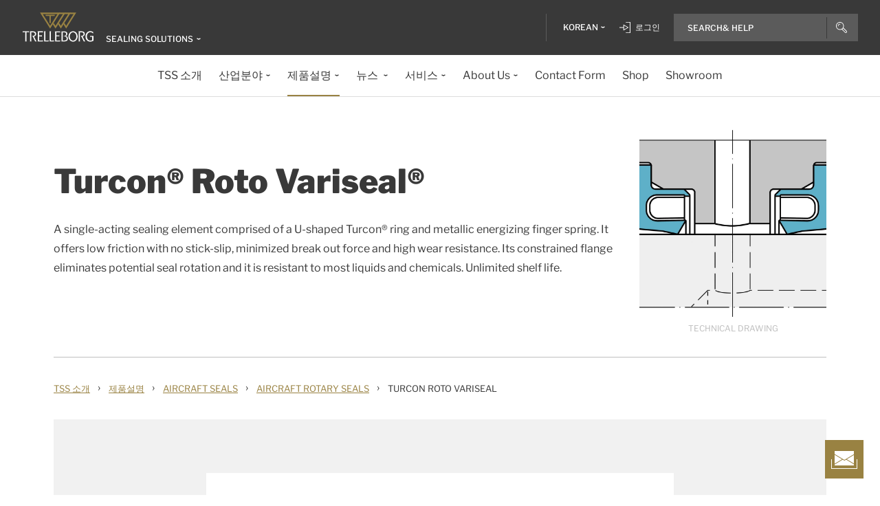

--- FILE ---
content_type: text/html; charset=utf-8
request_url: https://www.trelleborg.com/ko-kr/seals/products-and-solutions/aircraft-seals/aircraft-rotary-seals/turcon-roto-variseal
body_size: 19125
content:


<!DOCTYPE html>
<!--[if lt IE 7]>      <html class="no-js lt-ie9 lt-ie8 lt-ie7"> <![endif]-->
<!--[if IE 7]>         <html class="no-js lt-ie9 lt-ie8"> <![endif]-->
<!--[if IE 8]>         <html class="no-js lt-ie9"> <![endif]-->
<!--[if gt IE 8]><!-->
<html class="no-js" lang="ko-KR">
<!--<![endif]-->
<head>

  



    <title>Turcon Roto Variseal | Trelleborg Sealing Solutions</title>

    <link href="/seals/-/media/foundation/trelleborg/favicon.ico?rev=ca14cc08040a458ea62290b56658872e" rel="shortcut icon" />




<meta  name="description" content="A single-acting sealing element comprised of a U-shaped Turcon® ring and metallic energizing finger spring. It offers low friction with no">

    <meta name="viewport" content="width=device-width, initial-scale=1" />

  
  <!-- Start of Sitecore Personalize -->
<script>
document.addEventListener('DOMContentLoaded', function() {    
	var engage = undefined;

    // Create and inject the <script> tag into the HTML
    var s = document.createElement("script");
    s.type = "text/javascript";
    s.async = true;
    s.src = "https://d1mj578wat5n4o.cloudfront.net/sitecore-engage-v.1.4.3.min.js";
    var x = document.querySelector("script");
    x.parentNode.insertBefore(s, x);

   // Initialize the Engage SDK
    s.addEventListener("load", function () {
      var settings = {
        clientKey: "7866cb6cf42cf702ebc3e19618235d47",
        targetURL: "https://api-engage-us.sitecorecloud.io",
        pointOfSale: "Trelleborg-TSS-Prod",
        cookieDomain: "www.trelleborg.com",
        cookieExpiryDays: 365,
        forceServerCookieMode: false,
        includeUTMParameters: true,
        webPersonalization: true /* boolean or object. See Settings object for all options. */
    };
    window.Engage.init(settings).then(function (result) {

	engage = result;

   // Send a VIEW event
       // Send a VIEW event
      var event = {
        channel: "WEB",
        language: "en",
        currency: "EUR",
        page: window.location.pathname
      };
     engage.pageView(event);

    
   // Poll for company_name_6si in dataLayer
      var pollInterval = setInterval(function () {
        if (window.dataLayer && Array.isArray(window.dataLayer)) {
          var match = window.dataLayer.find(obj => obj.hasOwnProperty('company_name_6si'));
          if (match) {
            clearInterval(pollInterval);
           // console.log('company_name_6si:', match.company_name_6si);
               match.language = siteLang;  

            // Send custom event with matched data
            engage.event("Trelleborg-6Sense", engage, match);
          }
        }
      }, 500); // Check every 500ms
    });
  });
});
    // Initialize the engage variable
    
</script>
<!--End of Sitecore Personalize -->
<!-- The initial config of Consent Mode -->
<script type="text/javascript">
window.dataLayer = window.dataLayer || [];
function gtag() {dataLayer.push(arguments);}
gtag('consent', 'default', {
ad_storage: 'denied',
ad_user_data: 'denied',
ad_personalization: 'denied',
analytics_storage: 'denied',
wait_for_update: 500,
});
gtag('set', 'ads_data_redaction', true);
</script>


<!-- Google Tag Manager -->
<script>(function(w,d,s,l,i){w[l]=w[l]||[];w[l].push({'gtm.start':
new Date().getTime(),event:'gtm.js'});var f=d.getElementsByTagName(s)[0],
j=d.createElement(s),dl=l!='dataLayer'?'&l='+l:'';j.async=true;j.src=
'https://www.googletagmanager.com/gtm.js?id='+i+dl;f.parentNode.insertBefore(j,f);
})(window,document,'script','dataLayer','GTM-WMXJCS');</script>



<!-- Start of Async Drift Code -->

<script>
"use strict";

!function() {
  var t = window.driftt = window.drift = window.driftt || [];
  if (!t.init) {
    if (t.invoked) return void (window.console && console.error && console.error("Drift snippet included twice."));
    t.invoked = !0, t.methods = [ "identify", "config", "track", "reset", "debug", "show", "ping", "page", "hide", "off", "on" ], 
    t.factory = function(e) {
      return function() {
        var n = Array.prototype.slice.call(arguments);
        return n.unshift(e), t.push(n), t;
      };
    }, t.methods.forEach(function(e) {
      t[e] = t.factory(e);
    }), t.load = function(t) {
      var e = 3e5, n = Math.ceil(new Date() / e) * e, o = document.createElement("script");
      o.type = "text/javascript", o.async = !0, o.crossorigin = "anonymous", o.src = "https://js.driftt.com/include/" + n + "/" + t + ".js";
      var i = document.getElementsByTagName("script")[0];
      i.parentNode.insertBefore(o, i);
    };
  }
}();
drift.SNIPPET_VERSION = '0.3.1';
drift.load('d32kw52uskg9');
</script>

<!-- End of Async Drift Code -->

  
<meta property="og:description" content="A single-acting sealing element comprised of a U-shaped Turcon® ring and metallic energizing finger spring. It offers low friction with no"/><meta property="og:image" content="/seals/-/media/tss-media-repository/tss_website/product-range-images/turcon_roto_variseal/turcon_roto_variseal_id.jpg?rev=97b0bdecd77d439ab2f402254520006c"/><meta property="og:title" content="Turcon® Roto Variseal® | Trelleborg Sealing Solutions"/><meta property="og:url" content="https://www.trelleborg.com/ko-kr/seals/products-and-solutions/aircraft-seals/aircraft-rotary-seals/turcon-roto-variseal"/><meta property="twitter:card" content="summary_large_image"/><meta property="twitter:description" content="A single-acting sealing element comprised of a U-shaped Turcon® ring and metallic energizing finger spring. It offers low friction with no"/><meta property="twitter:image" content="/seals/-/media/tss-media-repository/tss_website/product-range-images/turcon_roto_variseal/turcon_roto_variseal_id.jpg?rev=97b0bdecd77d439ab2f402254520006c"/><meta property="twitter:title" content="Turcon® Roto Variseal® | Trelleborg Sealing Solutions"/>

<link href="/seals/-/media/feature/experience-accelerator/bootstrap-4/bootstrap-4/styles/pre-optimized-min.css?rev=385874fc46a5448daa68b4c82d526760&t=20250326T123729Z" rel="stylesheet"><link href="/seals/-/media/base-themes/core-libraries/styles/pre-optimized-min.css?rev=e25c11e6bc294f71892e08cf20683cca&t=20250326T123726Z" rel="stylesheet"><link href="/seals/-/media/base-themes/main-theme/styles/pre-optimized-min.css?rev=43ab6dc530f9474ea6ca4435c4e7773c&t=20250326T123728Z" rel="stylesheet"><link href="/seals/-/media/themes/trelleborg/global/trelleborgbasetheme/styles/optimized-min.css?rev=7c95b2d48028410f9bec8fcfef7463e8&t=20260114T083548Z" rel="stylesheet">
  <link rel="stylesheet" type="text/css" href="/Trelleborg/Datatables/datatables.min.css">

  



<script id="CookieConsent" type="text/javascript" data-culture="KO" src="https://policy.app.cookieinformation.com/uc.js" data-gcm-version="2.0"></script>    <script>
      var gtmLoaded = false;
      window.addEventListener('CookieInformationConsentGiven', function (event) {
        if (CookieInformation.getConsentGivenFor('cookie_cat_necessary')) {
          if (gtmLoaded == false) {
            gtmLoaded = true;
            if (typeof GTMScript != "undefined") {
              GTMScript();
            }
          }
        }
      });

      window.addEventListener('DOMContentLoaded', function () {
        if (CookieInformation.getConsentGivenFor('cookie_cat_necessary')) {

          if (gtmLoaded == false) {
            gtmLoaded = true;
            if (typeof GTMScript != "undefined") {
              GTMScript();
            }
          }
        }
      });


    </script>

  <script>

  var siteName = 'TSS'
  var siteLang = 'ko-KR'
  var chinaWebSite = 'False'
  var siteVirtualPath = '/ko-kr/seals'
  var IsMFNEnable = 'True'

  let bu ='tss-seals';
  let businessUnit = bu == "" ? siteName : bu;
  var dataLayer = window.dataLayer = window.dataLayer || [];
    dataLayer.push(
      {
        'bu': businessUnit,
        'market': 'KR',
        'language': 'ko',
        'environment': 'live',
        'personaName': 'Unassignedprofile',
        'pagePrimaryCategory': 'Products and Solutions',
        'pageSecondaryCategory': 'Aircraft Seals',
        'pageTertiaryCategory': 'Aircraft Rotary Seals',
        'pageName': 'trelleborg:' + 'ko' + ':' + businessUnit + ':' + 'Turcon Roto Variseal'
      }
  );
</script>

<script>
    var siteConfig = {
      'language':  'ko',
      'widgetlang': 'ko',
      'widgetuser': '',
      'sitename': 'TSS',
      'MenuVersion': '3f832afd-5eec-4935-bbf7-ebfb7e8617c2',
      'siteRefferer': {}
    };
</script>

<script>
    var personalizationConfig= {
      'customBrowserId': 'a579e5b3-b8ad-4a97-89b6-7c897f3cf410',
      };

</script>

  <script type="text/javascript" src="/wwidgets/loadwidgets.js">
  </script>





<link rel="apple-touch-icon" sizes="180x180" href="/seals/-/media/themes/trelleborg/global/trelleborgbasetheme/images/favicons/apple-touch-icon.png?rev=72f33296767f43778b0657d709f1f4d1" />
<link rel="icon" type="image/png" sizes="32x32" href="/seals/-/media/themes/trelleborg/global/trelleborgbasetheme/images/favicons/favicon-32x32.png?rev=e86c403e1a7742e4a36ff41b7ea6a65f" />
<link rel="icon" type="image/png" sizes="16x16" href="/seals/-/media/themes/trelleborg/global/trelleborgbasetheme/images/favicons/favicon-16x16.png?rev=8e0b125159e54827ab0d4feba92a4b61" />
<link rel="manifest" href="/seals/-/media/themes/trelleborg/global/trelleborgbasetheme/images/favicons/site.webmanifest?rev=9263fd4429b64d1392bd1ca411da95b0">
<link rel="mask-icon" href="/seals/-/media/themes/trelleborg/global/trelleborgbasetheme/images/favicons/safari-pinned-tab.svg?rev=b965ceb19659432e89301744394999db" color="#393939">

<meta name="msapplication-TileColor" content="#393939">
<meta name="msapplication-config" content="/seals/-/media/themes/trelleborg/global/trelleborgbasetheme/images/favicons/browserconfig.xml?rev=07c6df1b948f4cabba08c255c624ec85">
<meta name="theme-color" content="#393939">

<link rel="shortcut icon" sizes="48x48" href="/seals/-/media/themes/trelleborg/global/trelleborgbasetheme/images/favicons/favicon-48x48-icon.ico?rev=37954b6480e14e5b87845bd0aea541ed" />
<link rel="shortcut icon" sizes="32x32" href="/seals/-/media/themes/trelleborg/global/trelleborgbasetheme/images/favicons/favicon-32x32-icon.ico?rev=b77b3ebc6c014fa0804618782019def3" />

<a href="/ko-kr/seals/contact-form" id="contactusurl" style="display:none">contactusurl</a>
<span id="sitenamesearchpage" style="display:none">/ko-kr/seals/search</span>
<span id="tb-no-record-found-text" style="display:none">결과 없음</span>
<span id="tb-animation-message" style="display:none">Animation is not fully supported in Internet Explorer versions</span>
<span id="tb-singular-item-count" style="display:none">item found</span>
<span id="tb-plural-item-count" style="display:none">items found</span>
<span id="tb-SearchResult-singular-itemfound" style="display:none">item found</span>
<span id="tb-SearchResult-plural-itemsfound" style="display:none">items found</span>
<span id="tb-SearchResult-result-of" style="display:none">of</span>
<span id="tb-SearchResult-search-help" style="display:none">Search&amp; Help</span>
<span id="tb-SearchResult-show-showing" style="display:none">Showing</span>
<span id="tb-Navigation-Are-youlookingforThis" style="display:none">Are you looking for this?</span>
<span id="tb-pdf-download-iemsg" style="display:none">Your Browser is outdated</span>

<span id="Dealer" style="display:none">Dealer</span>
<span id="Distributer" style="display:none">Distributor</span>
<span id="OfficialDealer" style="display:none">Official Dealer</span>
<span id="premiumpartner" style="display:none">Premium Partner</span>


<span id="tb-address-singular-count" style="display:none">구애</span>
<span id="tb-address-plural-count" style="display:none">구애</span>
<span id="tb-Aricles-name" style="display:none">Articles</span>
<span id="regulatoryPressReleases" style="display:none">Regulatory Press Release,Regulatory press releases only</span>
<span id="fshWebinarTitle" style="display:none">EG. Food Hoses conformity evolution Webinar</span>
<span id="newSelectorBtn" style="display:none">Selector Button</span>

<span id="mitas-producttype-lang" style="display:none"
      data-agri="Agriculture tires"
      data-constrution="Truck tires"
      data-truk="Construction and material handling">
</span>



<div id="ieoutdatemsg" style="display:none"
     data-head="Your browser seems to be out of date."
     data-subhead="To experience our website with all it&#39;s features, please update your browser."
     data-info="Info: You can still browse our website, but we can&#39;t guarantee that everything works fine."
     data-ok="OK">
</div>
<span id="tb-is-required" style="display:none">Is Required.</span>




<link rel="canonical" href="https://www.trelleborg.com/en/seals/products-and-solutions/aircraft-seals/aircraft-rotary-seals/turcon-roto-variseal" />
<script type="text/javascript" src="/Trelleborg/CtaButton/component-cta-button.js?rev=62CDD5130B0F413C8C0AAD295F16A2F4"></script>


  
  
</head>

<body class="default-device bodyclass">
  <!-- Google Tag Manager (noscript) -->
<noscript><iframe src="//www.googletagmanager.com/ns.html?id=GTM-WMXJCS"
height="0" width="0" style="display:none;visibility:hidden"></iframe></noscript>


  
  
<!-- #wrapper -->
<div id="wrapper">
    <!-- #header -->
    <header>
        <div id="header" class="container">
            <div class="row">

<div class="row">


    <div class="component site-header col-12">

      <div class="component-content">
        <header class="tb-header-container fixed-top">
          <div class="tb-topmenu-container d-flex">
            <div class="container-fluid">
              <div class="float-left">
                
      <script type="application/ld+json">
        {
  "@context": "https://schema.org",
  "@type": "Organization",
  "sameAs": "https://www.linkedin.com/company/trelleborggroup",
  "@id": "http://www.trelleborg.com/ko-kr/seals/#org",
  "name": "Trelleborg Sealing Solutions",
  "url": "http://www.trelleborg.com/ko-kr/seals/",
  "logo": {
    "@type": "ImageObject",
    "url": "https://www.trelleborg.com/seals/-/media/foundation/trelleborg/icons/logo.svg?rev=4af2759a373e4ea3b17d1ea6773365b3"
  },
  "parentOrganization": {
    "@type": "Organization",
    "@id": "https://www.trelleborg.com",
    "@name": "Trelleborg Group"
  }
}
      </script>

    <!-- Site Selector Starts    -->
    <div class="tb-topmenu-brand">
      <a href="/ko-kr/seals" aria-label="" class="tb-topmenu-logolink link-unstyled">
        <img class="tb-topmenu-logo" src=/seals/-/media/foundation/trelleborg/icons/logo.svg?rev=4af2759a373e4ea3b17d1ea6773365b3 alt="" />
      </a>
      
      <div class="tb-topmenu-signpost">
              <div class="tb-siteselector" id="tb-siteselector" >
                <a href="#">
                  <span class="d-none d-md-inline-block">Sealing Solutions</span>

                </a>
              </div>

        <!-- <i class="tb-icon tb-icon-small tb-icon-chevron-down"></i> -->
      </div>
    </div>
      <div id="tb-siteselector-modal" class="tb-siteselector-modal d-none">
        <div class="modal-content">

          <div class="overlay" id="tb-siteselector-overlay">
            <div class="tb-siteselector-container container-fluid">
              <div class="tb-siteselector-header">
                <h4 class="tb-siteselector-title">
                  All Trelleborg sites
                </h4>
                <a href="#" class="tb-siteselector-close-btn">
                  <span>Close</span>
                  <svg width="16" height="16" viewBox="0 0 16 16" fill="none" xmlns="http://www.w3.org/2000/svg">
                    <path d="M16 0.736842L15.2632 0L8 7.26316L0.736842 0L0 0.736842L7.26316 8L0 15.2632L0.736842 16L8 8.73684L15.2632 16L16 15.2632L8.73684 8L16 0.736842Z" fill="#393939" />
                  </svg>
                </a>
              </div>
              <div class="row">
                <div class="col-xl-7 col-lg-6 tb-siteselector-dropdown">
                  <ul class="tb-siteselector-dropdown-menu">
                      <li class="tb-siteselector-menu-item">
                        <a href="https://www.trelleborg.com/en">
                          <span class="tb-siteselector-menu-title">Group</span>
                          <span class="tb-siteselector-full-description  d-none">
                            Trelleborg is a world leader in engineered polymer solutions that seal, damp and protect critical applications in demanding environments. 
                          </span>
                          <span class="tb-siteselector-image d-none">/seals/-/media/group/site-switch/trelleborg-group.jpg?h=264&amp;w=293&amp;rev=b3492bd026aa498f90103f0288dfc4e6&amp;hash=72864F3ACBDA1724A3E5250CD2424C68</span>
                          <span class="siteselector-menu-desciption"></span>
                        </a>
                      </li>
                      <li class="tb-siteselector-menu-item">
                        <a href="https://www.trelleborg.com/en/anti-vibration-solutions">
                          <span class="tb-siteselector-menu-title">Antivibration Solutions</span>
                          <span class="tb-siteselector-full-description  d-none">
                            Helping to remove unwanted vibration and noise in Rail, Marine, Off-highway and Industrial applications
                          </span>
                          <span class="tb-siteselector-image d-none">/seals/-/media/group/site-switch/antivibration.jpg?h=264&amp;w=293&amp;rev=cac94d89d97a4764937febb8422dbc03&amp;hash=12A523DC26C13E43E5FE7089DB9F3486</span>
                          <span class="siteselector-menu-desciption"></span>
                        </a>
                      </li>
                      <li class="tb-siteselector-menu-item">
                        <a href="https://www.trelleborg.com/en/boots">
                          <span class="tb-siteselector-menu-title">Boots</span>
                          <span class="tb-siteselector-full-description  d-none">
                            Advanced dynamic protection for Automotive Driveshaft and Steering Gears
                          </span>
                          <span class="tb-siteselector-image d-none">/seals/-/media/group/site-switch/testing-boot-cold-1.jpg?h=264&amp;w=293&amp;rev=e398df5cfb7d4080a18fb803255e50bc&amp;hash=7CAF09916CBE838BAFA919AED27F6B08</span>
                          <span class="siteselector-menu-desciption"></span>
                        </a>
                      </li>
                      <li class="tb-siteselector-menu-item">
                        <a href="https://www.rubore.com">
                          <span class="tb-siteselector-menu-title">Damping Solutions</span>
                          <span class="tb-siteselector-full-description  d-none">
                            Automotive noise damping shims &amp; insulators
                          </span>
                          <span class="tb-siteselector-image d-none">/seals/-/media/group/site-switch/damping-solutions.jpg?h=264&amp;w=293&amp;rev=e4886fdb3c364d319c626e35fe923d04&amp;hash=D4E08121DF08463FFBFCA5AD275A4AEF</span>
                          <span class="siteselector-menu-desciption"></span>
                        </a>
                      </li>
                      <li class="tb-siteselector-menu-item">
                        <a href="https://www.trelleborg.com/en/engineered-coated-fabrics">
                          <span class="tb-siteselector-menu-title">Engineered Coated Fabrics</span>
                          <span class="tb-siteselector-full-description  d-none">
                            Trelleborg’s Engineered Coated Fabrics business unit, a world-leading producer of specialty polymer-coated and calendared materials, operates under the Coated Systems business area.
                          </span>
                          <span class="tb-siteselector-image d-none">/seals/-/media/group/site-switch/engineered-coated-fabrics.jpg?h=264&amp;w=293&amp;rev=2fdac9be0f434313920fb532c7262a43&amp;hash=23E184F52CD740B530FC08738E530DAC</span>
                          <span class="siteselector-menu-desciption"></span>
                        </a>
                      </li>
                      <li class="tb-siteselector-menu-item">
                        <a href="https://www.trelleborg.com/en/fluidhandling">
                          <span class="tb-siteselector-menu-title">Fluid Handling Solutions</span>
                          <span class="tb-siteselector-full-description  d-none">
                            Industrial Hose, Expansion Joint, Oil &amp; Marine Hose, Rubber Sheeting and Mining Applications
                          </span>
                          <span class="tb-siteselector-image d-none">/seals/-/media/group/site-switch/fhs.jpg?h=264&amp;w=293&amp;rev=6cf337a4c82642b59e004d0a9199ea15&amp;hash=4D0CA37036809222E4A78E27A8A64AAB</span>
                          <span class="siteselector-menu-desciption"></span>
                        </a>
                      </li>
                      <li class="tb-siteselector-menu-item">
                        <a href="https://www.trelleborg.com/ko-kr/medical">
                          <span class="tb-siteselector-menu-title">Medical Solutions</span>
                          <span class="tb-siteselector-full-description  d-none">
                            Supporting the Healthcare and Medical industry with advanced polymer engineered components
                          </span>
                          <span class="tb-siteselector-image d-none">/seals/-/media/group/site-switch/healthcare-and-medical.jpg?h=264&amp;w=293&amp;rev=627ac8af44794afb8aa913220f959254&amp;hash=CCFF239DAA8847077E4206C7843BEFE9</span>
                          <span class="siteselector-menu-desciption"></span>
                        </a>
                      </li>
                      <li class="tb-siteselector-menu-item">
                        <a href="https://www.trelleborg.com/en/marine-and-infrastructure">
                          <span class="tb-siteselector-menu-title">Marine &amp; Infrastructure</span>
                          <span class="tb-siteselector-full-description  d-none">
                            Highly engineered polymer solutions for marine and civil infrastructure
                          </span>
                          <span class="tb-siteselector-image d-none">/seals/-/media/group/site-switch/marine-and-infrastructure.jpg?h=264&amp;w=293&amp;rev=b209d371ac264b6f85b7b8167ef0860c&amp;hash=51AA9CFA98963463E6162A8DE91DFDA2</span>
                          <span class="siteselector-menu-desciption"></span>
                        </a>
                      </li>
                      <li class="tb-siteselector-menu-item">
                        <a href="https://www.trelleborg.com/ko-kr/seals">
                          <span class="tb-siteselector-menu-title">Sealing Solutions</span>
                          <span class="tb-siteselector-full-description  d-none">
                            Sealing and bearing solutions for Industrial, Automotive and Aerospace applications
                          </span>
                          <span class="tb-siteselector-image d-none">/seals/-/media/group/site-switch/sealing-solutions.jpg?h=264&amp;w=293&amp;rev=158324dc66494c6a8450812cbd4a794b&amp;hash=6E81A625A8BFC9F2759D88F9EE878AA1</span>
                          <span class="siteselector-menu-desciption"></span>
                        </a>
                      </li>
                      <li class="tb-siteselector-menu-item">
                        <a href="https://www.trelleborg.com/en/seals-and-profiles">
                          <span class="tb-siteselector-menu-title">Seals &amp; Profiles</span>
                          <span class="tb-siteselector-full-description  d-none">
                            Seals for applications in buildings and construction, aerospace, automotive, agriculture, renewable energy and water infrastructure.
                          </span>
                          <span class="tb-siteselector-image d-none">/seals/-/media/group/site-switch/seals-and-profiles.jpg?h=264&amp;w=293&amp;rev=c630d927a2a9455e851bb1a4fd6da61e&amp;hash=12B561EA8906F4AA6257EA73716A443C</span>
                          <span class="siteselector-menu-desciption"></span>
                        </a>
                      </li>
                  </ul>
                </div>
                <div class="col-xl-5 col-lg-6 tb-siteselector-overview" id="siteselector-overview">
                  <!-- overview will render here-->
                </div>
              </div>
            </div>
          </div>

        </div>
      </div>
    <!-- Site Selector End    -->


              </div>
                <div class="float-right">
                  <div class="tb-topmenu-right d-flex">
                    <div class="tb-topmenu-splitter d-none d-sm-block"></div>



  <section id="tb-language-selector" class="tb-language-selector">
    <div id="tb-language-selected" class="tb-language-selected">
            <span> Korean</span>
      <i class="tb-icon tb-icon-small tb-icon-chevron-down"></i>
    </div>
    <div class="tb-language-overlay" id="language-menu">
      <ul class="tb-language-dropdown-menu">
          <li>
            <a href="/bg-bg/seals/products-and-solutions/aircraft-seals/aircraft-rotary-seals/turcon-roto-variseal">
                                                        <span class="tb-language-lang">Bulgarian</span>

                <span class="tb-language-seprator">|</span>
                <span class="tb-language-local">български</span>

            </a>
          </li>
          <li>
            <a href="/zh-cn/seals/products-and-solutions/aircraft-seals/aircraft-rotary-seals/turcon-roto-variseal">
                                                        <span class="tb-language-lang">Chinese (Simplified) </span>

                <span class="tb-language-seprator">|</span>
                <span class="tb-language-local">中文(简体) </span>

            </a>
          </li>
          <li>
            <a href="/zh-tw/seals/products-and-solutions/aircraft-seals/aircraft-rotary-seals/turcon-roto-variseal">
                                                        <span class="tb-language-lang">Chinese (Traditional) </span>

                <span class="tb-language-seprator">|</span>
                <span class="tb-language-local">中文(繁體)</span>

            </a>
          </li>
          <li>
            <a href="/cs-cz/seals/products-and-solutions/aircraft-seals/aircraft-rotary-seals/turcon-roto-variseal">
                                                        <span class="tb-language-lang">Czech</span>

                <span class="tb-language-seprator">|</span>
                <span class="tb-language-local">čeština</span>

            </a>
          </li>
          <li>
            <a href="/da/seals/products-and-solutions/aircraft-seals/aircraft-rotary-seals/turcon-roto-variseal">
                                                        <span class="tb-language-lang">Danish</span>

                <span class="tb-language-seprator">|</span>
                <span class="tb-language-local">dansk</span>

            </a>
          </li>
          <li>
            <a href="/en/seals/products-and-solutions/aircraft-seals/aircraft-rotary-seals/turcon-roto-variseal">
                                                        <span class="tb-language-lang">English</span>


            </a>
          </li>
          <li>
            <a href="/fi-fi/seals/products-and-solutions/aircraft-seals/aircraft-rotary-seals/turcon-roto-variseal">
                                                        <span class="tb-language-lang">Finnish</span>

                <span class="tb-language-seprator">|</span>
                <span class="tb-language-local">suomi</span>

            </a>
          </li>
          <li>
            <a href="/fr-fr/seals/products-and-solutions/aircraft-seals/aircraft-rotary-seals/turcon-roto-variseal">
                                                        <span class="tb-language-lang">French</span>

                <span class="tb-language-seprator">|</span>
                <span class="tb-language-local">fran&#231;ais</span>

            </a>
          </li>
          <li>
            <a href="/de-de/seals/products-and-solutions/aircraft-seals/aircraft-rotary-seals/turcon-roto-variseal">
                                                        <span class="tb-language-lang">German</span>

                <span class="tb-language-seprator">|</span>
                <span class="tb-language-local">Deutsch</span>

            </a>
          </li>
          <li>
            <a href="/hu-hu/seals/products-and-solutions/aircraft-seals/aircraft-rotary-seals/turcon-roto-variseal">
                                                        <span class="tb-language-lang">Hungarian</span>

                <span class="tb-language-seprator">|</span>
                <span class="tb-language-local">magyar</span>

            </a>
          </li>
          <li>
            <a href="/it-it/seals/products-and-solutions/aircraft-seals/aircraft-rotary-seals/turcon-roto-variseal">
                                                        <span class="tb-language-lang">Italian</span>

                <span class="tb-language-seprator">|</span>
                <span class="tb-language-local">italiano</span>

            </a>
          </li>
          <li>
            <a href="/ja-jp/seals/products-and-solutions/aircraft-seals/aircraft-rotary-seals/turcon-roto-variseal">
                                                        <span class="tb-language-lang">Japanese</span>

                <span class="tb-language-seprator">|</span>
                <span class="tb-language-local">日本語</span>

            </a>
          </li>
          <li>
            <a href="/ko-kr/seals/products-and-solutions/aircraft-seals/aircraft-rotary-seals/turcon-roto-variseal">
                                                        <span class="tb-language-lang">Korean</span>

                <span class="tb-language-seprator">|</span>
                <span class="tb-language-local">한국어</span>

            </a>
          </li>
          <li>
            <a href="/pl-pl/seals/products-and-solutions/aircraft-seals/aircraft-rotary-seals/turcon-roto-variseal">
                                                        <span class="tb-language-lang">Polish</span>

                <span class="tb-language-seprator">|</span>
                <span class="tb-language-local">polski</span>

            </a>
          </li>
          <li>
            <a href="/pt-pt/seals/products-and-solutions/aircraft-seals/aircraft-rotary-seals/turcon-roto-variseal">
                                                        <span class="tb-language-lang">Portuguese</span>

                <span class="tb-language-seprator">|</span>
                <span class="tb-language-local">portugu&#234;s</span>

            </a>
          </li>
          <li>
            <a href="/es-es/seals/products-and-solutions/aircraft-seals/aircraft-rotary-seals/turcon-roto-variseal">
                                                        <span class="tb-language-lang">Spanish</span>

                <span class="tb-language-seprator">|</span>
                <span class="tb-language-local">espa&#241;ol</span>

            </a>
          </li>
          <li>
            <a href="/sv-se/seals/products-and-solutions/aircraft-seals/aircraft-rotary-seals/turcon-roto-variseal">
                                                        <span class="tb-language-lang">Swedish</span>

                <span class="tb-language-seprator">|</span>
                <span class="tb-language-local">svenska</span>

            </a>
          </li>
          <li>
            <a href="/tr-tr/seals/products-and-solutions/aircraft-seals/aircraft-rotary-seals/turcon-roto-variseal">
                                                        <span class="tb-language-lang">Turkish</span>

                <span class="tb-language-seprator">|</span>
                <span class="tb-language-local">T&#252;rk&#231;e</span>

            </a>
          </li>
          <li>
            <a href="/vi-vn/seals/products-and-solutions/aircraft-seals/aircraft-rotary-seals/turcon-roto-variseal">
                                                        <span class="tb-language-lang">Vietnamese</span>

                <span class="tb-language-seprator">|</span>
                <span class="tb-language-local">Ti&#234;́ng Việt</span>

            </a>
          </li>
      </ul>
    </div>
  </section>


                        <a class="tb-topmenu-login-wrapper tb-topmenu-item private-link" href="">
                          <i class="tb-icon tb-icon-login d-none d-sm-inline-block"></i>
                          <span class="d-none d-md-inline-block"> 로그인</span>
                          <i class="tb-icon tb-icon-small tb-icon-chevron-down d-none"></i>
                        </a>

                    <a class="tb-topmenu-tabletsearch tb-topmenu-item d-none d-sm-inline-block d-md-none">
                      <i class="tb-icon tb-icon-search "></i>
                    </a>
                    <button class="tb-mainnavbar__toggler navbar-toggler d-block d-md-none" type="button" data-toggle="collapse" data-target="#collapsingNavbar" aria-controls="collapsingNavbar" aria-expanded="false" aria-label="Toggle navigation">
                      <span class="navbar-toggler-icon"></span>
                    </button>
                    <div class="component auto-search "
                         data-pageid="{0822C6C7-CF78-43D1-9C98-AA08CD809824}"
                         data-renderingid="{0279852E-A691-402C-A99F-9562AE6CD415}"
                         data-uniqueid="{D02A28E3-D9FF-4F80-BCB8-E5144B7C3657}" data-stylesfield="Styles"
                         data-gridfield="GridParameters" data-renderingclass="cad-search">
                      <div class="component-content">
                        <div class="tb-search-container">
                          <div id="auto-header-search">
                            <form autocomplete="off" action="/action_page.php">
                              <div class="autocomplete">
                                <div class="tb-searchinput-div">
                                  <input id="myInput" type="text" name="mySearch" class="tb-search-input tb-topmenu-searchinput typeahead" placeholder="Search & Help">
                                  <a class="tb-topmenu-searchbutton">
                                    <!-- Icon for Mobile and Desktop -->
                                    <i class="tb-icon tb-icon-search d-block d-sm-none d-md-block"></i>
                                    <!-- Search button text for Tablet -->
                                    <span class="d-none d-sm-block d-md-none">Search</span>
                                  </a>
                                  <!-- <img src="-\media\Themes\Trelleborg\Global\TrelleborgBaseTheme\images\svg_icons\tb-vector-seach.svg"class="tb-search-icon tb-px-1 d-block d-sm-none d-md-block"> -->

                                </div>
                              </div>
                            </form>
                          </div>
                          <br>
                        </div>
                      </div>
                    </div>
                  </div>
                </div>
            </div>
          </div>
              <div class="tb-mainnavbar-wrapper">
                <input type="hidden" id="hdn_viewpage" name="hdn_viewpage" value="페이지보기" />
                  <input type="hidden" id="hdn_enablenewnavTheme" name="hdn_enablenewnavTheme" value="EnableNewNavigationTheme" />
                <nav class="tb-mainnavbar navbar navbar-expand-md container-fluid ">
                  <div class="navbar-collapse collapse justify-content-center" id="collapsingNavbar">
                    <div class="tb-mainnavbar__mobile-control">
                      <div class="tb-mainnavbar__back d-none">
                        <i class="tb-icon tb-icon-back"></i>
                        <span>Back</span>
                      </div>
                      <div class="tb-mainnavbar__close d-sm-block d-md-none">
                        <span>Close</span>
                        <i class="tb-icon tb-icon-close"></i>
                      </div>
                    </div>
                    <ul class="tb-mainnavbar__itemwrapper navbar-nav">
                        <li class="tb-mainnavbar__item tb-mainnavbar__item--special mobile-language d-block d-md-none" data-navlevel="1">
                          <div class="tb-mainnavbar__link">
                            <span>
                              <strong>
Language                              </strong> 한국어
                            </span>
                          </div>
                          <ul class="tb-language-dropdown-menu-mobile d-none">
                            <div class="tb-mainnavbar__mobile-control d-sm-block d-md-none">
                              <div class="tb-mainnavbar__back language-back" data-navid="2">
                                <i class="tb-icon  tb-icon-back"></i>
                                <span>Back</span>
                              </div>
                              <div class="tb-mainnavbar__close d-sm-block d-md-none">
                                <span>Close</span>
                                <i class="tb-icon tb-icon-close"></i>
                              </div>
                            </div>


  <section id="tb-language-selector" class="tb-language-selector">
    <div id="tb-language-selected" class="tb-language-selected">
            <span> Korean</span>
      <i class="tb-icon tb-icon-small tb-icon-chevron-down"></i>
    </div>
    <div class="tb-language-overlay" id="language-menu">
      <ul class="tb-language-dropdown-menu">
          <li>
            <a href="/bg-bg/seals/products-and-solutions/aircraft-seals/aircraft-rotary-seals/turcon-roto-variseal">
                                                        <span class="tb-language-lang">Bulgarian</span>

                <span class="tb-language-seprator">|</span>
                <span class="tb-language-local">български</span>

            </a>
          </li>
          <li>
            <a href="/zh-cn/seals/products-and-solutions/aircraft-seals/aircraft-rotary-seals/turcon-roto-variseal">
                                                        <span class="tb-language-lang">Chinese (Simplified) </span>

                <span class="tb-language-seprator">|</span>
                <span class="tb-language-local">中文(简体) </span>

            </a>
          </li>
          <li>
            <a href="/zh-tw/seals/products-and-solutions/aircraft-seals/aircraft-rotary-seals/turcon-roto-variseal">
                                                        <span class="tb-language-lang">Chinese (Traditional) </span>

                <span class="tb-language-seprator">|</span>
                <span class="tb-language-local">中文(繁體)</span>

            </a>
          </li>
          <li>
            <a href="/cs-cz/seals/products-and-solutions/aircraft-seals/aircraft-rotary-seals/turcon-roto-variseal">
                                                        <span class="tb-language-lang">Czech</span>

                <span class="tb-language-seprator">|</span>
                <span class="tb-language-local">čeština</span>

            </a>
          </li>
          <li>
            <a href="/da/seals/products-and-solutions/aircraft-seals/aircraft-rotary-seals/turcon-roto-variseal">
                                                        <span class="tb-language-lang">Danish</span>

                <span class="tb-language-seprator">|</span>
                <span class="tb-language-local">dansk</span>

            </a>
          </li>
          <li>
            <a href="/en/seals/products-and-solutions/aircraft-seals/aircraft-rotary-seals/turcon-roto-variseal">
                                                        <span class="tb-language-lang">English</span>


            </a>
          </li>
          <li>
            <a href="/fi-fi/seals/products-and-solutions/aircraft-seals/aircraft-rotary-seals/turcon-roto-variseal">
                                                        <span class="tb-language-lang">Finnish</span>

                <span class="tb-language-seprator">|</span>
                <span class="tb-language-local">suomi</span>

            </a>
          </li>
          <li>
            <a href="/fr-fr/seals/products-and-solutions/aircraft-seals/aircraft-rotary-seals/turcon-roto-variseal">
                                                        <span class="tb-language-lang">French</span>

                <span class="tb-language-seprator">|</span>
                <span class="tb-language-local">fran&#231;ais</span>

            </a>
          </li>
          <li>
            <a href="/de-de/seals/products-and-solutions/aircraft-seals/aircraft-rotary-seals/turcon-roto-variseal">
                                                        <span class="tb-language-lang">German</span>

                <span class="tb-language-seprator">|</span>
                <span class="tb-language-local">Deutsch</span>

            </a>
          </li>
          <li>
            <a href="/hu-hu/seals/products-and-solutions/aircraft-seals/aircraft-rotary-seals/turcon-roto-variseal">
                                                        <span class="tb-language-lang">Hungarian</span>

                <span class="tb-language-seprator">|</span>
                <span class="tb-language-local">magyar</span>

            </a>
          </li>
          <li>
            <a href="/it-it/seals/products-and-solutions/aircraft-seals/aircraft-rotary-seals/turcon-roto-variseal">
                                                        <span class="tb-language-lang">Italian</span>

                <span class="tb-language-seprator">|</span>
                <span class="tb-language-local">italiano</span>

            </a>
          </li>
          <li>
            <a href="/ja-jp/seals/products-and-solutions/aircraft-seals/aircraft-rotary-seals/turcon-roto-variseal">
                                                        <span class="tb-language-lang">Japanese</span>

                <span class="tb-language-seprator">|</span>
                <span class="tb-language-local">日本語</span>

            </a>
          </li>
          <li>
            <a href="/ko-kr/seals/products-and-solutions/aircraft-seals/aircraft-rotary-seals/turcon-roto-variseal">
                                                        <span class="tb-language-lang">Korean</span>

                <span class="tb-language-seprator">|</span>
                <span class="tb-language-local">한국어</span>

            </a>
          </li>
          <li>
            <a href="/pl-pl/seals/products-and-solutions/aircraft-seals/aircraft-rotary-seals/turcon-roto-variseal">
                                                        <span class="tb-language-lang">Polish</span>

                <span class="tb-language-seprator">|</span>
                <span class="tb-language-local">polski</span>

            </a>
          </li>
          <li>
            <a href="/pt-pt/seals/products-and-solutions/aircraft-seals/aircraft-rotary-seals/turcon-roto-variseal">
                                                        <span class="tb-language-lang">Portuguese</span>

                <span class="tb-language-seprator">|</span>
                <span class="tb-language-local">portugu&#234;s</span>

            </a>
          </li>
          <li>
            <a href="/es-es/seals/products-and-solutions/aircraft-seals/aircraft-rotary-seals/turcon-roto-variseal">
                                                        <span class="tb-language-lang">Spanish</span>

                <span class="tb-language-seprator">|</span>
                <span class="tb-language-local">espa&#241;ol</span>

            </a>
          </li>
          <li>
            <a href="/sv-se/seals/products-and-solutions/aircraft-seals/aircraft-rotary-seals/turcon-roto-variseal">
                                                        <span class="tb-language-lang">Swedish</span>

                <span class="tb-language-seprator">|</span>
                <span class="tb-language-local">svenska</span>

            </a>
          </li>
          <li>
            <a href="/tr-tr/seals/products-and-solutions/aircraft-seals/aircraft-rotary-seals/turcon-roto-variseal">
                                                        <span class="tb-language-lang">Turkish</span>

                <span class="tb-language-seprator">|</span>
                <span class="tb-language-local">T&#252;rk&#231;e</span>

            </a>
          </li>
          <li>
            <a href="/vi-vn/seals/products-and-solutions/aircraft-seals/aircraft-rotary-seals/turcon-roto-variseal">
                                                        <span class="tb-language-lang">Vietnamese</span>

                <span class="tb-language-seprator">|</span>
                <span class="tb-language-local">Ti&#234;́ng Việt</span>

            </a>
          </li>
      </ul>
    </div>
  </section>
                          </ul>
                        </li>
                                                <li class="tb-mainnavbar__item tb-mainnavbar__item--special  d-block d-sm-none " data-navlevel="1"><a class="tb-mainnavbar__link private-link" href=""><i class="tb-icon tb-icon-login"></i><span>로그인</span></a></li>



                    </ul>
                  </div>
                </nav>
              </div>
        </header>
        <div>
          <div class="row">
<div class="component herobanner col-12 col-12">
  <div class="component-content">
<div class="tb-herobanner-container tb-herobanner-techhero-container"><div class="d-flex tb-herobanner-container-reverse"><div class="tb-herobanner-content-container"><h1 class="tb-hero  tb-font-bold tb-herobanner-title tb-herobanner-title-desktop field-bannerheadline">Turcon&#174; Roto Variseal&#174;</h1><div class="tb-herobanner-description tb-header-4 field-bannertext">A single-acting sealing element comprised of a U-shaped Turcon® ring and metallic energizing finger spring. It offers low friction with no stick-slip, minimized break out force and high wear resistance. Its constrained flange eliminates potential seal rotation and it is resistant to most liquids and chemicals. Unlimited shelf life.</div><div class="tb-herobanner-button-container"></div></div><div class="tb-herobanner-image-container"><div loading="lazy">

  <img src="/seals/-/media/tss-media-repository/tss_website/product-range-images/turcon_roto_variseal/turcon_roto_variseal_id.jpg?h=900&amp;iar=0&amp;w=1600&amp;rev=97b0bdecd77d439ab2f402254520006c&amp;hash=B0D1A8D35DEA29F14A023E6EB81EF980" alt="" width="1600" height="900" sizes="&#40;min-width: 1440px&#41; 1440px, 100vw" />
</div><div class="tb-font-12 tb-text-uppercase tb-herobanner-img-subtitle">Technical drawing</div></div></div></div>  </div>
</div>
</div>
        </div>
            <div>
              <div class="row">
  <script type="application/ld+json">
    {
  "@context": "https://schema.org",
  "@type": "BreadcrumbList",
  "itemListElement": [
    {
      "@type": "ListItem",
      "position": 1,
      "item": {
        "@id": "https://www.trelleborg.com/ko-kr/seals",
        "name": "Home"
      }
    },
    {
      "@type": "ListItem",
      "position": 2,
      "item": {
        "@id": "https://www.trelleborg.com/ko-kr/seals/products-and-solutions",
        "name": "Products and Solutions"
      }
    },
    {
      "@type": "ListItem",
      "position": 3,
      "item": {
        "@id": "https://www.trelleborg.com/ko-kr/seals/products-and-solutions/aircraft-seals",
        "name": "Aircraft Seals"
      }
    },
    {
      "@type": "ListItem",
      "position": 4,
      "item": {
        "@id": "https://www.trelleborg.com/ko-kr/seals/products-and-solutions/aircraft-seals/aircraft-rotary-seals",
        "name": "Aircraft Rotary Seals"
      }
    },
    {
      "@type": "ListItem",
      "position": 5,
      "item": {
        "@id": "https://www.trelleborg.com/ko-kr/seals/products-and-solutions/aircraft-seals/aircraft-rotary-seals/turcon-roto-variseal",
        "name": "Turcon Roto Variseal"
      }
    }
  ]
}
  </script>


<div class="component breadcrumb-new navigation-title col-12">
  <div class="component-content">
    <nav>
      <ol>
          <li class="breadcrumb-item home">
<div class="navigation-title tb-link tb-small field-navigationtitle"><a title="Home" href="/ko-kr/seals">TSS 소개</a></div>              <span class="separator">&#8250;</span>
          </li>
          <li class="breadcrumb-item ">
<div class="navigation-title tb-link tb-small field-navigationtitle"><a title="Products and Solutions" href="/ko-kr/seals/products-and-solutions">제품설명</a></div>              <span class="separator">&#8250;</span>
          </li>
          <li class="breadcrumb-item ">
<div class="navigation-title tb-link tb-small field-navigationtitle"><a title="Aircraft Seals" href="/ko-kr/seals/products-and-solutions/aircraft-seals">Aircraft Seals</a></div>              <span class="separator">&#8250;</span>
          </li>
          <li class="breadcrumb-item ">
<div class="navigation-title tb-link tb-small field-navigationtitle"><a title="Aircraft Rotary Seals" href="/ko-kr/seals/products-and-solutions/aircraft-seals/aircraft-rotary-seals">Aircraft Rotary Seals</a></div>              <span class="separator">&#8250;</span>
          </li>
          <li class="breadcrumb-item last">
<div class="navigation-title tb-link tb-small field-navigationtitle"><a title="Turcon Roto Variseal" href="/ko-kr/seals/products-and-solutions/aircraft-seals/aircraft-rotary-seals/turcon-roto-variseal">Turcon Roto Variseal</a></div>              <span class="separator">&#8250;</span>
          </li>
      </ol>
    </nav>
  </div>
</div>
</div>
            </div>
          <div>
            <div class="row"></div>
          </div>
          <div>
            <div class="row"></div>
          </div>

          <div id="contact-floater" class="tb-fixed-button-container">
            <a class="tb-cta tb-cta-button" href="#">
              <svg width="38" height="26" viewBox="0 0 38 26" fill="none" xmlns="http://www.w3.org/2000/svg">
                <path fill-rule="evenodd" clip-rule="evenodd" d="M5 0H33V4.67123L19.2572 12.9169L5 4.36253V0ZM22.7291 12L33 5.83742V18.1625L22.7291 12ZM21.7572 12.5831L33 19.3287V21H5V19.6374L16.7572 12.5831L19 13.9287L19.2572 14.0831L19.5145 13.9287L21.7572 12.5831ZM15.7854 12L5 18.4712V5.52872L15.7854 12ZM0 25V12H1V25H37V12H38V25V26H37H1H0V25Z" fill="white"></path>
              </svg>
            </a>
          </div>

        </div>
    </div>
</div></div>
        </div>
    </header>
    <!-- /#header -->
    <!-- #content -->
    <main>
        <div id="content" class="container">
            <div class="row">

<div class="row">



  <div class="col-12">
    <div class="tb-media-gallery-conatiner tb-container tb-bg-lighter-gray">

      <div class="tb-carousel-header  tb-pt-5 tb-mb-2 tb-header-1 tb-text-align-center tb-header-md-2 tb-font-bold">
        
      </div>

            <div class="carousel tb-bg-lighter-gray" data-indicators="false" id="tb-media-gallery-carousel">

            <div class="carousel-item-tb tb-text-decoration" data-index="1">
<img src="/seals/-/media/tss-media-repository/tss_website/product-range-images/turcon_roto_variseal/turcon_roto_variseal_1.jpg?rev=4cba85e2242648cf87329a070cfe6759&w=800&hash=1FFEDB9B28C2B2B7BFE8DE12B98A7CDF" sizes="(max-width: 320px) 280px, (max-width: 480px) 440px, 800px" srcset="/seals/-/media/tss-media-repository/tss_website/product-range-images/turcon_roto_variseal/turcon_roto_variseal_1.jpg?rev=4cba85e2242648cf87329a070cfe6759&amp;w=320&amp;hash=086E39734DD441F45D42189A243DE660 320w,/seals/-/media/tss-media-repository/tss_website/product-range-images/turcon_roto_variseal/turcon_roto_variseal_1.jpg?rev=4cba85e2242648cf87329a070cfe6759&amp;w=480&amp;hash=E120B39CDD1195C0F8EB6C096647CBAF 480w,/seals/-/media/tss-media-repository/tss_website/product-range-images/turcon_roto_variseal/turcon_roto_variseal_1.jpg?rev=4cba85e2242648cf87329a070cfe6759&amp;w=800&amp;hash=1FFEDB9B28C2B2B7BFE8DE12B98A7CDF 800w" /><div class="tb-carousel-description d-none"></div>            </div>
            <div class="carousel-item-tb tb-text-decoration" data-index="2">
<img src="/seals/-/media/tss-media-repository/tss_website/product-range-images/turcon_roto_variseal/turcon_roto_variseal_2.jpg?rev=2cdb7c59c1924bb98476aba0f1cb543c&w=800&hash=7A4C09FF9DD4AFA9D70016C904083ED0" sizes="(max-width: 320px) 280px, (max-width: 480px) 440px, 800px" srcset="/seals/-/media/tss-media-repository/tss_website/product-range-images/turcon_roto_variseal/turcon_roto_variseal_2.jpg?rev=2cdb7c59c1924bb98476aba0f1cb543c&amp;w=320&amp;hash=D23A0391B06E8D3F1F7CB466BD7D0F8C 320w,/seals/-/media/tss-media-repository/tss_website/product-range-images/turcon_roto_variseal/turcon_roto_variseal_2.jpg?rev=2cdb7c59c1924bb98476aba0f1cb543c&amp;w=480&amp;hash=CD764E860F946A19E345F92C735B95B9 480w,/seals/-/media/tss-media-repository/tss_website/product-range-images/turcon_roto_variseal/turcon_roto_variseal_2.jpg?rev=2cdb7c59c1924bb98476aba0f1cb543c&amp;w=800&amp;hash=7A4C09FF9DD4AFA9D70016C904083ED0 800w" /><div class="tb-carousel-description d-none"></div>            </div>
            <div class="carousel-item-tb tb-text-decoration" data-index="3">
<img src="/seals/-/media/tss-media-repository/tss_website/product-range-images/turcon_roto_variseal/turcon_roto_variseal_3.jpg?rev=767ae068ec3c4f23bb95ad18360d368c&w=800&hash=D548BEC99E02E87DE5D0EAEEC3391AC4" sizes="(max-width: 320px) 280px, (max-width: 480px) 440px, 800px" srcset="/seals/-/media/tss-media-repository/tss_website/product-range-images/turcon_roto_variseal/turcon_roto_variseal_3.jpg?rev=767ae068ec3c4f23bb95ad18360d368c&amp;w=320&amp;hash=E7CCE3540133F4F4F988BAD92F74BF1C 320w,/seals/-/media/tss-media-repository/tss_website/product-range-images/turcon_roto_variseal/turcon_roto_variseal_3.jpg?rev=767ae068ec3c4f23bb95ad18360d368c&amp;w=480&amp;hash=C97CC9642FCEACE657B054D7BDBBEDA6 480w,/seals/-/media/tss-media-repository/tss_website/product-range-images/turcon_roto_variseal/turcon_roto_variseal_3.jpg?rev=767ae068ec3c4f23bb95ad18360d368c&amp;w=800&amp;hash=D548BEC99E02E87DE5D0EAEEC3391AC4 800w" /><div class="tb-carousel-description d-none"></div>            </div>
                  <div class="carousel-fixed-item center middle-indicator">
            <div class="left movePrevCarousel middle-indicator-text">
              <a href="#" class="">
                <svg width="14" height="16" viewBox="0 0 14 16"
                     fill="none" xmlns="http://www.w3.org/2000/svg">
                  <path d="M-3.50671e-07 8.02241L13.5611 -1.91837e-08L14 0.761905L1.75549 8.02241L14 15.2381L13.5611 16L-3.50671e-07 8.02241Z"
                        fill="white" />
                </svg>
              </a>
            </div>
            <div class="right moveNextCarousel middle-indicator-text">
              <a href="#"
                 class="">
                <svg width="14" height="16" viewBox="0 0 14 16"
                     fill="none" xmlns="http://www.w3.org/2000/svg">
                  <path d="M14 7.97759L0.438871 16L9.08562e-09 15.2381L12.2445 7.97759L1.81712e-07 0.761905L0.438872 5.23349e-09L14 7.97759Z"
                        fill="white" />
                </svg>
              </a>
            </div>
          </div>
      </div>
      <div class="tb-carousel-detail-section tb-pb-5">

      </div>
    </div>
  </div>

<div class="component product-icons-bar col-12">
    <div class="component-content">
<div class="tb-producticon-bar-container tb-container tb-text-align-center"><div class="tb-header-sm-3 tb-header-2 tb-font-bold tb-producticon-bar-header tb-border-top-1">Technical Details</div><div class="tb-producticon-bar-row tb-row  tb-small tb-pb-3 tb-border-bottom-1"><div class="tb-producticon-bar-col tb-mt-2"><div class="tb-producticon-bar-icon tb-mx-3"><span> <svg class="tb-product-icon"  width="18" height="25" viewBox="0 0 18 25" fill="none" xmlns="http://www.w3.org/2000/svg">
                                       <path id="D" d="M4.68069 0.0336923C9.33843 0.0561552 12.7228 1.06694 14.8337 3.06604C16.9446 5.04268 18 8.13118 18 12.3315C18 16.6667 16.8757 19.8675 14.6272 21.934C12.3786 23.978 8.90249 25 4.19885 25H0.344168C0.114723 25 0 24.8765 0 24.6294V0.303235C0 0.101078 0.114723 0 0.344168 0L4.68069 0.0336923ZM2.23709 1.61725C2.05354 1.61725 1.96176 1.77449 1.96176 2.08895V23.0795C1.96176 23.3041 2.09943 23.4164 2.37476 23.4164H3.99235C6.90631 23.4164 9.22371 23.0571 10.9446 22.3383C12.6883 21.6195 13.9503 20.4627 14.7304 18.8679C15.5335 17.2731 15.935 15.1393 15.935 12.4663C15.935 9.7035 15.5335 7.54717 14.7304 5.99731C13.9273 4.44744 12.6883 3.34681 11.0134 2.69542C9.36138 2.04402 7.14723 1.68464 4.37094 1.61725H2.23709Z" class="svg-fill"/>
                                    </svg></span></div><div class="tb-mt-1 field-title">DoubleActing</div></div><div class="tb-producticon-bar-col tb-mt-2"><div class="tb-producticon-bar-icon tb-mx-3 selected"><span> <svg width="27" height="28" viewBox="0 0 27 28" fill="none" xmlns="http://www.w3.org/2000/svg">
                                       <g >
                                          <rect x="2.5" y="11.5" width="22" height="6" class="svg-stroke"/>
                                          <path d="M4.5 11L0.602887 5.75L8.39711 5.75L4.5 11Z" class="svg-fill"/>
                                          <path d="M22.5 18L26.3971 23.25H18.6029L22.5 18Z" class="svg-fill"/>
                                          <path d="M22.5 19V25.5C22.5 26.6046 21.6046 27.5 20.5 27.5V27.5C19.3954 27.5 18.5 26.6046 18.5 25.5V3C18.5 1.61929 17.3807 0.5 16 0.5V0.5C14.6193 0.5 13.5 1.61929 13.5 3V11" class="svg-stroke"/>
                                          <path d="M14 18V25C14 26.3807 12.8807 27.5 11.5 27.5V27.5C10.1193 27.5 9 26.3807 9 25V2.75C9 1.50736 7.99264 0.5 6.75 0.5V0.5C5.50736 0.5 4.5 1.50736 4.5 2.75V9" class="svg-stroke"/>
                                       </g>
                                    </svg> </span></div><div class="tb-mt-1 field-title">Helix</div></div><div class="tb-producticon-bar-col tb-mt-2"><div class="tb-producticon-bar-icon tb-mx-3 selected"><span> <svg width="31" height="38" viewBox="0 0 31 38" fill="none" xmlns="http://www.w3.org/2000/svg">
                                       <g id="Group 15.8" >
                                          <rect id="Rectangle 26.20" x="0.5" y="15.1665" width="29.6667" height="8.33333" class="svg-stroke"/>
                                          <path id="Polygon" d="M8.66602 14.6665L3.46986 7.6665L13.8622 7.6665L8.66602 14.6665Z" class="svg-fill"/>
                                          <path id="Polygon_2" d="M8.66602 24L13.8622 31H3.46986L8.66602 24Z" class="svg-fill"/>
                                          <path id="Subtract" fill-rule="evenodd" clip-rule="evenodd" d="M13 1H17.6667C19.8758 1 21.6667 2.79086 21.6667 5V32.3333C21.6667 34.5425 19.8758 36.3333 17.6667 36.3333H13C10.7909 36.3333 9 34.5425 9 32.3333V30.6667H8V32.3333C8 35.0948 10.2386 37.3333 13 37.3333H17.6667C20.4281 37.3333 22.6667 35.0948 22.6667 32.3333V5C22.6667 2.23858 20.4281 0 17.6667 0H13C10.2386 0 8 2.23857 8 4.99999V8H9V4.99999C9 2.79086 10.7909 1 13 1Z" class="svg-fill"/>
                                       </g>
                                    </svg></span></div><div class="tb-mt-1 field-title">Oscillating</div></div><div class="tb-producticon-bar-col tb-mt-2"><div class="tb-producticon-bar-icon tb-mx-3 selected"><span> <svg width="31" height="37" viewBox="0 0 31 37" fill="none" xmlns="http://www.w3.org/2000/svg">
                                       <g >
                                          <rect x="0.5" y="14.1665" width="29.6667" height="8.33333" class="svg-stroke"/>
                                          <line x1="30.666" y1="6.1665" x2="5.33268" y2="6.1665" class="svg-stroke"/>
                                          <path d="M6.5 10.5358L0.83887 6.3335L6.5 2.1312L6.5 10.5358Z" class="svg-fill" class="svg-stroke"/>
                                          <line x1="4.37114e-08" y1="30.5" x2="25.3333" y2="30.5" class="svg-stroke"/>
                                          <path d="M24.166 26.1312L29.8271 30.3335L24.166 34.5358L24.166 26.1312Z" class="svg-fill" class="svg-stroke"/>
                                       </g>
                                    </svg></span></div><div class="tb-mt-1 field-title">Reciprocating</div></div><div class="tb-producticon-bar-col tb-mt-2"><div class="tb-producticon-bar-icon tb-mx-3 selected"><span> <svg width="31" height="38" viewBox="0 0 31 38" fill="none" xmlns="http://www.w3.org/2000/svg">
                                       <g id="Group 16">
                                          <rect id="Rectangle 26.21" x="0.833984" y="15.1665" width="29.6667" height="8.33333" class="svg-stroke"/>
                                          <path id="Polygon" d="M9 24L14.1962 31H3.80385L9 24Z" class="svg-fill"/>
                                          <path id="Subtract" fill-rule="evenodd" clip-rule="evenodd" d="M13.334 1H18.0006C20.2098 1 22.0007 2.79086 22.0007 5V32.3333C22.0007 34.5425 20.2098 36.3333 18.0007 36.3333H13.334C11.1248 36.3333 9.33398 34.5425 9.33398 32.3333V30.6667H8.33398V32.3333C8.33398 35.0948 10.5726 37.3333 13.334 37.3333H18.0007C20.7621 37.3333 23.0007 35.0948 23.0007 32.3333V5C23.0007 2.23858 20.7621 0 18.0006 0H13.334C10.5726 0 8.33398 2.23857 8.33398 4.99999V14.6667H9.33398V4.99999C9.33398 2.79086 11.1248 1 13.334 1Z" class="svg-fill"/>
                                       </g>
                                    </svg></span></div><div class="tb-mt-1 field-title">Rotary</div></div><div class="tb-producticon-bar-col tb-mt-2"><div class="tb-producticon-bar-icon tb-mx-3 selected"><span> <svg  class="tb-product-icon" width="17" height="25" viewBox="0 0 17 25" fill="none" xmlns="http://www.w3.org/2000/svg">
                                       <path d="M14.9465 4.26509C13.3756 2.49344 11.3333 1.60761 8.8198 1.60761C6.97954 1.60761 5.52079 2.03412 4.44356 2.88714C3.36634 3.71829 2.82772 4.89939 2.82772 6.43045C2.82772 8.39895 4.15182 9.84252 6.8 10.7612L11.5129 12.4016C13.4653 13.0796 14.868 13.9217 15.7208 14.9278C16.5736 15.9339 17 17.1588 17 18.6024C17 20.6146 16.2482 22.1894 14.7446 23.3268C13.2634 24.4423 11.2211 25 8.61782 25C6.71023 25 5.04951 24.6719 3.63564 24.0158C2.24422 23.3377 1.06601 22.3097 0.10099 20.9318C0.0336634 20.8224 0 20.7349 0 20.6693C0 20.5381 0.10099 20.4068 0.30297 20.2756L0.875247 19.8819C1.0099 19.7725 1.14455 19.7178 1.27921 19.7178C1.36898 19.7178 1.46997 19.7725 1.58218 19.8819C2.56964 21.1286 3.5571 22.0254 4.54456 22.5722C5.55446 23.119 6.90099 23.3924 8.58416 23.3924C10.6264 23.3924 12.2198 23.0206 13.3644 22.2769C14.5089 21.5332 15.0812 20.3521 15.0812 18.7336C15.0812 17.7275 14.7782 16.8854 14.1723 16.2073C13.5888 15.5074 12.4554 14.8513 10.7723 14.2388L5.68911 12.3688C3.9835 11.7563 2.7604 10.9361 2.0198 9.90814C1.30165 8.88014 0.942574 7.75372 0.942574 6.52887C0.942574 4.49475 1.66073 2.89808 3.09703 1.73884C4.55578 0.579615 6.48581 0 8.88713 0C11.8495 0 14.3294 1.0608 16.3267 3.18241C16.4165 3.2699 16.4614 3.35739 16.4614 3.44488C16.4614 3.5105 16.4165 3.58705 16.3267 3.67454L15.4178 4.42913C15.3505 4.49475 15.2944 4.52756 15.2495 4.52756C15.1822 4.52756 15.0812 4.44007 14.9465 4.26509Z" class="svg-fill"/>
                                    </svg></span></div><div class="tb-mt-1 field-title">SingleActing</div></div><div class="tb-producticon-bar-col tb-mt-2"><div class="tb-producticon-bar-icon tb-mx-3"><span> <svg width="31" height="17" viewBox="0 0 31 17" fill="none" xmlns="http://www.w3.org/2000/svg">
                                       <g id="Group 18" >
                                          <line id="Line 9.20" y1="16.5" x2="30.6667" y2="16.5" class="svg-stroke"/>
                                          <line id="Line 9.21" y1="11.1665" x2="30.6667" y2="11.1665" class="svg-stroke"/>
                                          <line id="Line 9.22" y1="5.8335" x2="30.6667" y2="5.8335" class="svg-stroke"/>
                                          <line id="Line 9.23" y1="0.5" x2="30.6667" y2="0.5" class="svg-stroke"/>
                                       </g>
                                    </svg></span></div><div class="tb-mt-1 field-title">Static</div></div></div></div>    </div>
</div>





  <div class="component tws-product-table col-12">
    <div class="component-content">

        <div class="tws-product-table-header">
          <div class="tb-header-3 tb-header-sm-3 tb-font-bold tb-mt-8">
            
          </div>
        </div>




<div id="twsproductTableData" class="" data-product-table-url="/apiv2/ProxyService?url=http://www.trelleborg.com/apps/productdb/appService/tssProductController/viewProductTechData?productIdList=AeroPR00118" data-pressure-table-title="LOAD CAPACITY PER TIRE" data-product-table-readmore="자세히 보기" data-pressure-drive-wheel-title="Load capacity per tire - drive wheel" data-pressure-free-rolling-title="Load capacity per tire - free rolling" data-text-download-pdf="Download PDF" data-text-speed="Speed" data-text-tyre-load="Tire load" data-text-at-pressure="at pressure">

    <script id="Handlebars-Template" type="text/x-handlebars-template">
      {{#each data}}
      <tr data-detail="{{get_data details}}">
        {{#each values}}
        <td class="tb-small tb-p-2" data-value="{{{data_value value}}}">{{{print_value value}}}</td>
        {{/each}}
        {{/each}}
    </script>
  <div class='technical-table-loader'></div>
    <div class="tb-table-container">
      <div class="tb-table-container-inner">
        <table class="">
          <thead>
            <tr id="" class="tb-bg-lighter-gray tb-font-bold">
                      <td class="tb-small tb-p-2" data-key="phiRange">&#216; - Range</td>
                      <td class="tb-small tb-p-2" data-key="staticPressure">Pressure Range</td>
                      <td class="tb-small tb-p-2" data-key="tempRange">Temp. range</td>
                      <td class="tb-small tb-p-2" data-key="velocity">Velocity</td>

            </tr>
          </thead>
          <tbody id="tb-technical-details">
          </tbody>
        </table>
      </div>
    </div>
</div>        <div class="tb-body tb-pt-2">
          
        </div>
    </div>

      <!-- The Modal -->
      <script id="Handlebars-Modal-Template" type="text/x-handlebars-template">
        <thead>
          <tr class="tb-bg-lighter-gray tb-font-bold">
            <td>Speed</td>
            {{#each columns}}
            <td class="tb-p-2 tb-small">{{{this}}}</td>
            {{/each}}
          </tr>
        </thead>
        <tbody>
          {{#each data}}
          <tr data-detail="{{get_data details}}">
            {{#each values}}
            <td class="tb-p-2 tb-small">{{{this}}}</td>
            {{/each}}
            {{/each}}
          </tr>
        </tbody>
      </script>
      <div id="tb-technical-details-modal" class="tb-modal">

        <!-- Modal content -->
        <div class="tb-modal-content">
          <div class="d-flex justify-content-between align-items-center">
            <div class="tb-header-3 tb-font-bold">
              LOAD CAPACITY PER TIRE
            </div>
            <div class="tb-modal-close">
              <svg width="16" height="16" viewBox="0 0 16 16" fill="none" xmlns="http://www.w3.org/2000/svg">
                <path d="M16 0.736842L15.2632 0L8 7.26316L0.736842 0L0 0.736842L7.26316 8L0 15.2632L0.736842 16L8 8.73684L15.2632 16L16 15.2632L8.73684 8L16 0.736842Z" fill="#393939" />
              </svg>
            </div>
          </div>

          <div class="tb-table-container">
            <div class="tb-table-container-inner">
              <div class="tb-table-overflow">
                <table>
                </table>
              </div>
            </div>
          </div>

          <div class="tb-table-note-container">
            <div class="tb-body tb-font-bold">Notes</div>
            <div class="tb-small"></div>
          </div>
        </div>

      </div>

  </div>



<div class="component container col-12">
    <div class="component-content" >
<div class="row">
<div class="row component column-splitter">
        <div class="col-6 equalized-content">
            <div class="row"></div>
        </div>
        <div class="col-6">
            <div class="row"></div>
        </div>
</div></div>    </div>
</div>





<!-- #Hidden Filed -->
<input type="hidden" id="hdn_default_lang" name="hdn_default_lang" value="English" />
<input type="hidden" id="hdn_current_lang" name="hdn_current_lang" value="Korean" />
<input type="hidden" id="hdn_default_lang_selected" name="hdn_default_lang_selected" value="{5429EC34-5FCD-4F41-AF7E-0C7F295BA820}" />
<input type="hidden" id="hdn_user_loggedin" name="hdn_user_loggedin" value="false" />

<input type="hidden" id="hdn_add_text" name="hdn_add_text" value="Add" />
<input type="hidden" id="hdn_add_hover_active_message" name="hdn_add_hover_active_message" value="Active documents are added to the ‘My Literature’ section in your Member Area for quick access" />
<input type="hidden" id="hdn_add_hover_message" name="hdn_add_hover_message" value="Active documents will be added to the ‘My Literature’ section in your Member Area for quick access" />
<input type="hidden" id="hdn_add_information" name="hdn_add_information" value="The literature has been succesfully added to your list. Find list in Member Area in header." />
<input type="hidden" id="hdn_remove" name="hdn_remove" value="삭제" />
<input type="hidden" id="hdn_information" name="hdn_information" value="Information" />

<!-- /#Hidden Filed -->

<hr />

<div class="tb-tssdl-reports-container tb-tssdownloadlist-container tb-dark-gray col-12" data-json-url="/apiv2/tssdownloadlist/getlistitems/?itemid={5429EC34-5FCD-4F41-AF7E-0C7F295BA820}&lang=ko-KR" data-no-result-text="No Results" data-download-text="다운로드" data-openbutton-text="열림">
  <div class="tb-tssdownloadlist-header">
    <div class="col-md-6 align-items-center">
      <div class="tb-header-2 tb-header-md-3 tb-font-bold">
        <span class="field-headertext">PDF Catalogs</span>
      </div>
      <div class="tb-overview-description tb-mt-2 tb-body">
        <span class="field-subheadertext">DownloadSubHeadline - English</span>
      </div>
    </div>
    <div class="col-md-6 tb-tssdownloadlist-filter tb-select-wrapper">
      <div class="tb-select-wrapper">
        <select name="tb-irreports-latest1" id="tb-irreports-latest1">
          <option value="all">언어 선택</option>
        </select>
      </div>
    </div>
  </div>
  <div>
    <div class="tb-tssdl-items tb-downlaodlist-container">

    </div>
  </div>
</div>


<div class="component container col-12">
    <div class="component-content" >
<div class="row"></div>    </div>
</div></div></div>
        </div>
    </main>
    <!-- /#content -->
    <!-- #footer -->
    <footer>
        <div id="footer" class="container">
            <div class="row">

    <div class="component footer col-12">
        <div class="component-content">
<div class="tb-footer-container" id="tb-footer-container"><div class="tb-footer-row"><div class="col-md-4 col-xs-12 tb-footer-address-section tb-small"><div class="tb-showbulletpoints tb-footer-copyright tb-link field-copyright">© Trelleborg Group. All rights reserved.</div></div><div class="col-md-8 col-xs-12 tb-footer-social-container tb-small"><h4 class="tb-footer-social-header field-followustext">Follow Us</h4><div class="tb-footer-social-channels"><div class="tb-footer-social"><span class="tb-footer-social-icon">  <svg width="32" height="32" viewBox="0 0 32 32" fill="none">
                                 <path d="M32 0H0V32H32V0Z" fill="#998242"/>
                                 <path d="M27.464 14.6978L26.9724 19.3466H23.256V32.8364H17.6737V19.3475H14.8906V14.6986H17.6737V11.8995C17.6737 8.1182 19.2453 5.85864 23.7146 5.85864H27.4311V10.5075H25.1066C23.3715 10.5075 23.2568 11.1618 23.2568 12.3742V14.6986H27.464V14.6978Z" fill="white"/>
                              </svg></span><div class="tb-footer-social-title d-none field-title">Facebook</div><div class="tb-footer-social-list d-none"><div class="tb-link"><a class="tb-generate-gatag ga-click" data-variantfieldname="Link" target="_blank" rel="noopener noreferrer" data-ga-eventcategory="Engagement - Social Clicks" href="https://www.facebook.com/TrelleborgSealingSolutions/" data-ga-event="engagement " data-variantitemid="{00B305AB-6AE7-4BCC-87E3-8A94AE4A2D89}">https://www.facebook.com/TrelleborgSealingSolutions/</a></div></div></div><div class="tb-footer-social"><span class="tb-footer-social-icon"> <svg width="32" height="32" viewBox="0 0 32 32" fill="none" xmlns="http://www.w3.org/2000/svg">
<rect width="32" height="32" fill="#998242"/>
<path d="M18.8784 14.0092L28.1852 3H25.9798L17.8987 12.5592L11.4443 3H4L13.7602 17.4551L4 29H6.20554L14.7394 18.9052L21.5557 29H29L18.8784 14.0092ZM15.8576 17.5825L14.8687 16.1431L7.00023 4.68958H10.3878L16.7377 13.9329L17.7267 15.3723L25.9808 27.3873H22.5933L15.8576 17.5825Z" fill="white"/>
</svg></span><div class="tb-footer-social-title d-none field-title">Twitter</div><div class="tb-footer-social-list d-none"><div class="tb-link"><a class="tb-generate-gatag ga-click" data-variantfieldname="Link" target="_blank" rel="noopener noreferrer" data-ga-eventcategory="Engagement - Social Clicks" href="https://twitter.com/TrelleborgSeals" data-ga-event="engagement " data-variantitemid="{84E2168B-83CA-4662-A89C-F44D2614A6BA}">https://twitter.com/TrelleborgSeals</a></div></div></div><div class="tb-footer-social"><span class="tb-footer-social-icon">  <svg width="32" height="32" viewBox="0 0 32 32" fill="none" xmlns="http://www.w3.org/2000/svg">
                                 <path d="M32 0H0V32H32V0Z" fill="#998242"/>
                                 <path d="M18.4876 20.4836C18.4876 20.3642 18.4525 20.2378 18.4103 20.1255C18.3542 19.978 18.2278 19.9078 18.0662 19.8867C17.8837 19.8657 17.7292 19.9429 17.5958 20.0623C17.5396 20.1114 17.5185 20.1817 17.5185 20.1817V23.9736V24.0649C17.5185 24.0649 17.5536 24.1071 17.5536 24.1141C17.666 24.2335 17.7924 24.3247 17.9539 24.3599C18.2207 24.416 18.4103 24.3037 18.4665 24.0509C18.4806 23.9877 18.4876 23.9245 18.4876 23.8613C18.4876 22.7448 18.4876 21.6142 18.4876 20.4836ZM18.4876 20.4836C18.4876 20.3642 18.4525 20.2378 18.4103 20.1255C18.3542 19.978 18.2278 19.9078 18.0662 19.8867C17.8837 19.8657 17.7292 19.9429 17.5958 20.0623C17.5396 20.1114 17.5185 20.1817 17.5185 20.1817V23.9736V24.0649C17.5185 24.0649 17.5536 24.1071 17.5536 24.1141C17.666 24.2335 17.7924 24.3247 17.9539 24.3599C18.2207 24.416 18.4103 24.3037 18.4665 24.0509C18.4806 23.9877 18.4876 23.9245 18.4876 23.8613C18.4876 22.7448 18.4876 21.6142 18.4876 20.4836ZM22.729 14.7676C18.2418 14.6693 13.7546 14.6693 9.2745 14.7676C7.71558 14.8027 6.47266 16.0737 6.47266 17.6326V24.6407C6.47266 26.1997 7.71558 27.4707 9.2745 27.5058C13.7617 27.6041 18.2488 27.6041 22.729 27.5058C24.2879 27.4707 25.5308 26.1997 25.5308 24.6407V17.6326C25.5308 16.0737 24.2879 14.8027 22.729 14.7676ZM10.5876 25.2798H9.29557V17.9627H7.95433V16.7408H11.9289V17.9627H10.5876V25.2798ZM15.2152 22.2392V25.2798H14.0706V24.5846C14.0285 24.6267 14.0074 24.6548 13.9864 24.6759C13.7406 24.9567 13.4597 25.1885 13.1016 25.3079C12.926 25.371 12.7505 25.3851 12.5679 25.357C12.3151 25.3149 12.1536 25.1744 12.0483 24.9427C11.957 24.732 11.9289 24.5073 11.9289 24.2826C11.9289 23.447 11.9289 19.023 11.9289 18.9809H13.0735C13.0735 19.016 13.0805 22.197 13.0805 23.7419C13.0805 23.8262 13.0805 23.9104 13.0946 23.9947C13.1367 24.2054 13.2982 24.2896 13.4948 24.2194C13.7266 24.1351 13.9021 23.9736 14.0496 23.784C14.0706 23.756 14.0706 23.7068 14.0706 23.6717V18.9739H15.2152C15.2152 18.9739 15.2152 21.1929 15.2152 22.2392ZM19.576 24.6688C19.4215 25.1323 19.0845 25.364 18.5999 25.357C18.2067 25.357 17.8837 25.1955 17.6239 24.9076C17.5958 24.8725 17.5115 24.7882 17.5115 24.7882V25.2657H16.3669V16.7408H17.5115C17.5115 17.6467 17.5115 19.5497 17.5115 19.5497C17.5115 19.5497 17.5747 19.4233 17.6379 19.3531C17.8134 19.1564 18.0311 19.0019 18.298 18.9317C18.7404 18.8194 19.246 18.9598 19.4847 19.4724C19.6252 19.7744 19.6673 20.1044 19.6673 20.4274C19.6673 21.6212 19.6673 22.815 19.6673 24.0087C19.6673 24.2335 19.6462 24.4582 19.576 24.6688ZM23.8104 24.4301C23.6138 25.0129 23.1994 25.3359 22.5955 25.4202C22.2234 25.4764 21.8512 25.4694 21.5001 25.3079C21.0226 25.0902 20.7487 24.7039 20.6293 24.2054C20.5732 23.9736 20.5521 23.7279 20.5451 23.4961C20.538 22.5622 20.538 21.6282 20.5451 20.6943C20.5451 20.2027 20.6644 19.7533 20.9945 19.3811C21.3737 18.9528 21.8652 18.7913 22.427 18.8264C22.5955 18.8334 22.7641 18.8615 22.9256 18.9177C23.4663 19.0932 23.7612 19.5005 23.8736 20.0412C23.9157 20.2519 23.9368 20.4626 23.9368 20.6802C23.9438 21.1788 23.9368 22.2813 23.9368 22.2813H21.7388V23.8543C21.7388 24.1351 21.9706 24.3669 22.2515 24.3669C22.5323 24.3669 22.7641 24.1351 22.7641 23.8543V23.0467H23.9438C23.9438 23.0397 23.9578 23.9947 23.8104 24.4301ZM22.7641 20.4134C22.7641 20.1325 22.5323 19.9008 22.2515 19.9008C21.9706 19.9008 21.7388 20.1325 21.7388 20.4134V21.2982H22.7641V20.4134ZM18.4033 20.1325C18.3471 19.9851 18.2207 19.9148 18.0592 19.8938C17.8767 19.8727 17.7222 19.9499 17.5887 20.0693C17.5326 20.1185 17.5115 20.1887 17.5115 20.1887V23.9807V24.0719C17.5115 24.0719 17.5466 24.1141 17.5466 24.1211C17.659 24.2405 17.7854 24.3318 17.9469 24.3669C18.2137 24.4231 18.4033 24.3107 18.4595 24.0579C18.4735 23.9947 18.4806 23.9315 18.4806 23.8683C18.4806 22.7377 18.4806 21.6142 18.4806 20.4836C18.4806 20.3642 18.4454 20.2449 18.4033 20.1325Z" fill="white"/>
                                 <path d="M21.3379 6.6709V13.0049H20.1652V12.3237C20.0388 12.4501 19.9264 12.5695 19.8 12.6819C19.5824 12.8715 19.3366 13.0119 19.0557 13.0681C18.6133 13.1524 18.2411 13.0119 18.1007 12.5625C18.0515 12.408 18.0234 12.2465 18.0234 12.092V6.6709H19.1891V11.5021C19.1891 11.5653 19.1961 11.6285 19.2032 11.6917C19.2383 11.8884 19.3857 11.9867 19.5753 11.9165C19.8071 11.8322 19.9896 11.6707 20.1371 11.4811C20.1582 11.453 20.1582 11.4038 20.1582 11.3617V6.6709H21.3379Z" fill="white"/>
                                 <path d="M11.6285 7.77346C11.3757 6.69907 10.842 4.43091 10.842 4.43091H9.50781C9.50781 4.43091 10.533 7.83666 10.9965 9.35345C11.0106 9.40962 11.0176 9.4658 11.0176 9.52198V13.005H12.2465V9.52198C12.2465 9.4658 12.2535 9.4026 12.2675 9.35345C12.724 7.83666 13.7562 4.43091 13.7562 4.43091H12.422C12.415 4.43091 11.8813 6.69907 11.6285 7.77346Z" fill="white"/>
                                 <path d="M15.3619 6.50928C14.435 6.50928 13.6836 7.26065 13.6836 8.18757V11.481C13.6836 12.4079 14.435 13.1593 15.3619 13.1593C16.2888 13.1593 17.0402 12.4079 17.0402 11.481V8.18757C17.0402 7.26767 16.2888 6.50928 15.3619 6.50928ZM15.8464 11.5512C15.8464 11.818 15.6287 12.0357 15.3619 12.0357C15.095 12.0357 14.8774 11.818 14.8774 11.5512V8.12437C14.8774 7.85753 15.095 7.63985 15.3619 7.63985C15.6287 7.63985 15.8464 7.85753 15.8464 8.12437V11.5512Z" fill="white"/>
                              </svg></span><div class="tb-footer-social-title d-none field-title">YouTube</div><div class="tb-footer-social-list d-none"><div class="tb-link"><a class="tb-generate-gatag ga-click" data-variantfieldname="Link" target="_blank" rel="noopener noreferrer" data-ga-eventcategory="Engagement - Social Clicks" href="https://www.youtube.com/user/TrelleborgSeals" data-ga-event="engagement " data-variantitemid="{73B97EBB-0B91-4F9C-A6B3-0F56852C85C0}">https://www.youtube.com/user/TrelleborgSeals</a></div></div></div><div class="tb-footer-social"><span class="tb-footer-social-icon"> <svg width="32" height="32" viewBox="0 0 32 32" fill="none" xmlns="http://www.w3.org/2000/svg">
                                 <path d="M0 32C0 21.3333 0 10.6667 0 0C10.6667 0 21.3333 0 32 0C32 10.6667 32 21.3333 32 32C21.3333 32 10.6667 32 0 32ZM17.0951 14.5493C16.9956 13.3547 16.9956 13.3547 15.9431 13.3547C15.3316 13.3547 14.7058 13.3689 14.0942 13.3547C13.6676 13.3404 13.4969 13.4969 13.4969 13.9236C13.5111 17.024 13.5111 20.1244 13.4969 23.2249C13.4969 23.6089 13.6391 23.7796 14.0373 23.7796C14.72 23.7653 15.4169 23.7796 16.0996 23.7796C17.0382 23.7796 17.0382 23.7796 17.0382 22.8409C17.0382 21.1627 17.024 19.4844 17.0524 17.792C17.0667 16.8249 17.8204 16 18.6738 15.9431C19.7831 15.872 20.2524 16.256 20.4942 17.4649C20.5511 17.792 20.5796 18.1191 20.5796 18.4462C20.5938 20.0107 20.608 21.5751 20.5796 23.1396C20.5653 23.6373 20.736 23.808 21.2338 23.7796C22.016 23.7511 22.7982 23.7653 23.5804 23.7796C23.9502 23.7796 24.0782 23.6373 24.0782 23.2818C24.064 21.248 24.1209 19.2 24.0356 17.1804C23.9502 15.1324 22.8551 13.6818 21.2338 13.2409C19.6267 12.7716 18.2613 13.1698 17.0951 14.5493ZM11.52 13.1982C10.9084 13.1982 10.368 13.1982 9.84178 13.1982C8.07822 13.1982 8.07822 13.1982 8.07822 14.9191C8.07822 17.6356 8.064 20.352 8.09244 23.0827C8.09244 23.3102 8.27733 23.7227 8.39111 23.7227C9.41511 23.7796 10.4533 23.7511 11.52 23.7511C11.52 20.2098 11.52 16.768 11.52 13.1982ZM7.936 10.0836C7.936 11.1787 8.80356 12.0604 9.91289 12.0747C11.0222 12.0889 11.8898 11.2213 11.8898 10.0978C11.8898 9.07378 11.0364 8.26311 9.95556 8.23467C8.87467 8.20622 7.936 9.05956 7.936 10.0836Z" fill="#998242"/>
                              </svg></span><div class="tb-footer-social-title d-none field-title">LinkedIn</div><div class="tb-footer-social-list d-none"><div class="tb-link"><a class="tb-generate-gatag ga-click" data-variantfieldname="Link" target="_blank" rel="noopener noreferrer" data-ga-eventcategory="Engagement - Social Clicks" href="https://www.linkedin.com/company/trelleborg-sealing-solutions/" data-ga-event="engagement " data-variantitemid="{036660D6-F040-4E6E-AAE0-93E47CCEA377}">https://www.linkedin.com/company/trelleborg-sealing-solutions/</a></div></div></div></div><div class="tb-footer-social-links d-none" id="tb-footer-social-links"> <div class="tb-footer-links-header">
                              <h4 class="tb-footer-links-title"></h4>
                              <a href="#" class="tb-footer-close-btn">
                                 <svg width="12" height="12" viewBox="0 0 16 16" fill="none" xmlns="http://www.w3.org/2000/svg">
                                    <path d="M16 0.736842L15.2632 0L8 7.26316L0.736842 0L0 0.736842L7.26316 8L0 15.2632L0.736842 16L8 8.73684L15.2632 16L16 15.2632L8.73684 8L16 0.736842Z" fill="#393939" />
                                 </svg>
                              </a>
                           </div>
                           <div class="tb-footer-links-body">
                              <!--html will render from js-->
                           </div></div></div></div><div class="tb-footer-policy tb-small tb-font-500"><ul class="tb-inline-list"><li class="tb-link"><a data-variantfieldname="Link" href="/ko-kr/seals/legal-notice" data-variantitemid="{15603EAB-6F6A-4B77-8E0A-1121EA28CC80}">Legal Notice</a></li><li class="tb-link"><a data-variantfieldname="Link" target="_blank" href="/ko-kr/seals/privacy-notice" data-variantitemid="{31E68462-BD2B-4529-8995-5CBCF54DDDF8}">Privacy Notice</a></li><li class="tb-link"><a data-variantfieldname="Link" href="/ko-kr/seals/terms-and-conditions" data-variantitemid="{E8BA68FF-E926-4967-9EEA-41EFED9F901B}">Terms &amp; Conditions</a></li><li class="tb-link"><a data-variantfieldname="Link" onclick="javascript:openCookiePolicyInBanner()" href="#" data-variantitemid="{12C10712-F496-4790-A039-5C99FBAEFEB5}">Cookie Policy</a></li><li class="tb-link"><a data-variantfieldname="Link" target="_blank" rel="noopener noreferrer" href="https://www.trelleborg.com/en/seals/third-party-licenses" data-variantitemid="{F3121EE6-78DF-4E3C-991F-E56E0CDEAA5E}">Third Party Licenses</a></li></ul></div></div>        </div>
    </div>
</div>
        </div>
    </footer>
    <!-- /#footer -->
</div>
<!-- /#wrapper -->

  






  <script src="/seals/-/media/base-themes/core-libraries/scripts/pre-optimized-min.js?rev=8b850c3e5c8346c09f9360b4ce46febf&t=20250326T123726Z"></script><script src="/seals/-/media/base-themes/xa-api/scripts/pre-optimized-min.js?rev=e0bf41da548645b293902dcb83d487bf&t=20250326T123724Z"></script><script src="/seals/-/media/base-themes/main-theme/scripts/pre-optimized-min.js?rev=86ac19fc51f1473bb4ac1fcaa7af5633&t=20250326T123728Z"></script><script src="/seals/-/media/base-themes/google-maps-js-connector/scripts/pre-optimized-min.js?rev=1cb19011a5f64f318dde9d1786300c47&t=20250326T123720Z"></script><script src="/seals/-/media/base-themes/maps/scripts/pre-optimized-min.js?rev=4c735d7b01794e238a488e21c712aa95&t=20250326T123719Z"></script><script src="/seals/-/media/base-themes/searchtheme/scripts/pre-optimized-min.js?rev=34a0d1df07bd4995b60e1ea8cf124130&t=20250326T123720Z"></script><script src="/seals/-/media/base-themes/components-theme/scripts/pre-optimized-min.js?rev=c807749dbf8f461d9b15a21016b7fbdd&t=20250326T123727Z"></script><script src="/seals/-/media/base-themes/resolve-conflicts/scripts/pre-optimized-min.js?rev=080f4889d69c4822b316afc80c9eb678&t=20250326T123727Z"></script><script src="/seals/-/media/themes/trelleborg/global/trelleborgbasetheme/scripts/optimized-min.js?rev=c889d6eb0492443cb9a4ae9d5480e2f4&t=20260114T083540Z"></script>
  <script type="text/javascript" src="/Trelleborg/Datatables/datatables.min.js"></script>
  <script type="text/javascript" src="/Trelleborg/AutoTablePlugin/jspdf.plugin.autotable.min.js"></script>
  <script type="text/javascript" src="/Trelleborg/ComponentOutdated/component-outdated-browser-msg.js"></script>
  <script type="text/javascript" src="/Trelleborg/ChartComponent/chartjs-3-1-min.js"></script>

    <div class="wwidget" data-wwidget-type="forgotPasswordContainer"></div>
    <div class="wwidget" data-wwidget-type="reg-popup-container"></div>
    <div class="formArea wwidget" data-wwidget-type="loginPopup" private-link-class="private-link" style="position: relative;z-index: 9999;"></div>
    <div class="formArea wwidget" data-wwidget-type="gatedAsset" private-link-class="gated-link"></div>

  <!-- /#wrapper -->


</body>
<script>
  if (typeof ($) != "undefined") {
    $(document).ready(function () {
      jQuery = $;
    });
  }
</script>
</html>
